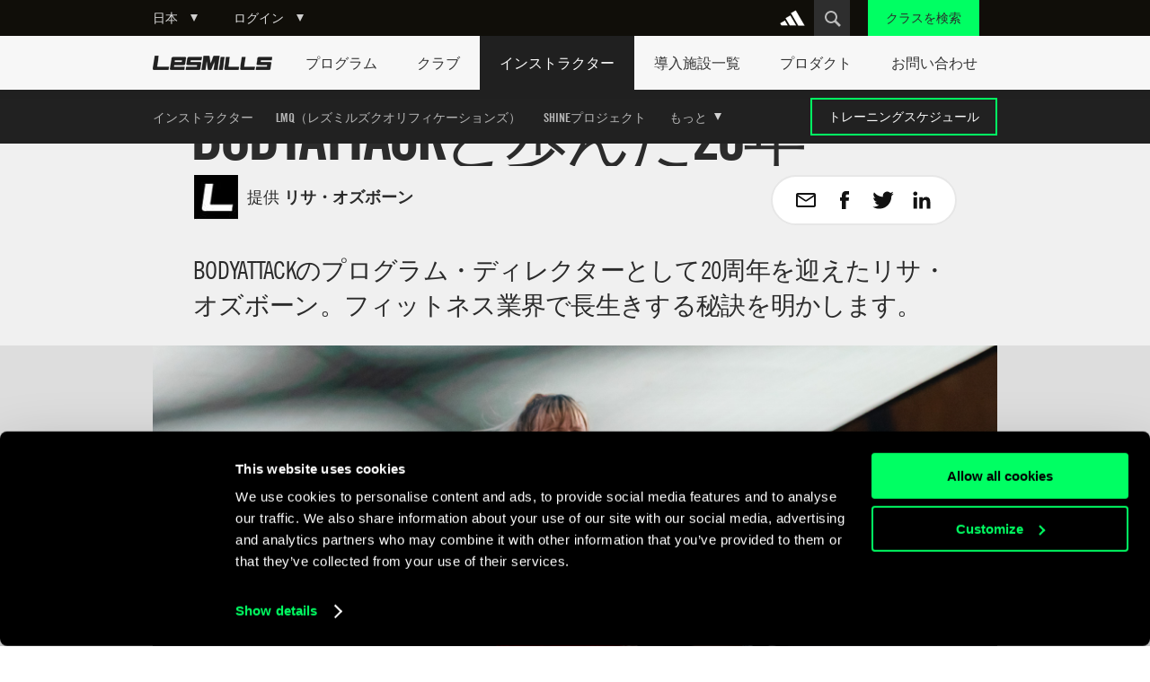

--- FILE ---
content_type: text/html
request_url: https://www.lesmills.com/jp/instructors/instructor-news/celebrating-lisa-osborne-s-20-years/
body_size: 19864
content:
<!doctype html> <html class="no-js" lang="en" data-st-key="VyB-k8nVFV38NrdHzbhV" data-st-site="jp" data-maps-api-key="AIzaSyDiuMex20Ww4MWQAeN4m-8uyjXiouHq3h8" data-events-near-me-kilometers="50" ng-app="LesMills"> <head> <meta charset="utf-8"> <meta http-equiv="X-UA-Compatible" content="IE=edge,chrome=1,requiresActiveX=true"> <meta http-equiv="imagetoolbar" content="no"> <meta name="robots" content="max-snippet:-1, max-image-preview:large, max-video-preview:-1"/> <meta property="article:publisher" content="https://www.facebook.com/lesmills/"/> <meta property="fb:app_id" content="1077951365625005"/> <meta property="og:title" content="リサ・オズボーン：BODYATTACKと歩んだ20年"/> <meta property="og:description" content="BODYATTACKのプログラム・ディレクターとして20周年を迎えたリサ・オズボーン。フィットネス業界で長生きする秘訣を明かします。"/> <meta property="og:site_name" content="Les Mills"/> <meta property="og:url" content="https://www.lesmills.com/jp/instructors/instructor-news/celebrating-lisa-osborne-s-20-years/"/> <link rel="canonical" href="https://www.lesmills.com/jp/instructors/instructor-news/celebrating-lisa-osborne-s-20-years/"/> <meta property="og:type" content="article"/> <meta property="og:image" content="https://lmimirror3pvr.azureedge.net/static/media/29473/9cc74585-fc02-41c6-966b-af06a3085edb/960x540.png"/> <meta name="author" content="Bka Digital Outfitters, Auckland, New Zealand (www.bka.co.nz)"> <meta name="SKYPE_TOOLBAR" content="SKYPE_TOOLBAR_PARSER_COMPATIBLE"> <meta content="width=device-width, initial-scale=1.0, maximum-scale=1.0, user-scalable=0" name="viewport"/> <meta name="mobile-web-app-capable" content="yes"> <meta name="apple-mobile-web-app-capable" content="yes"> <meta name="apple-mobile-web-app-status-bar-style" content="black"> <meta name="apple-mobile-web-app-title" content="Les Mills"> <meta name="application-name" content="Les Mills"> <meta name="msapplication-tooltip" content="Les Mills"> <meta name="msapplication-starturl" content="http://www.lesmills.com/"> <meta name="theme-color" content="#000000"> <link rel="alternate" hreflang="x-default" href="https://www.lesmills.com/instructors/instructor-news/celebrating-lisa-osborne-s-20-years/"> <link rel="alternate" hreflang="nl-AW" href="https://www.lesmills.com/nl/instructeurs/instructeur-nieuws/lisa-osborne-s-20ste-verjaardag/"> <link rel="alternate" hreflang="nl-BE" href="https://www.lesmills.com/nl/instructeurs/instructeur-nieuws/lisa-osborne-s-20ste-verjaardag/"> <link rel="alternate" hreflang="nl-BQ" href="https://www.lesmills.com/nl/instructeurs/instructeur-nieuws/lisa-osborne-s-20ste-verjaardag/"> <link rel="alternate" hreflang="nl-CW" href="https://www.lesmills.com/nl/instructeurs/instructeur-nieuws/lisa-osborne-s-20ste-verjaardag/"> <link rel="alternate" hreflang="nl-NL" href="https://www.lesmills.com/nl/instructeurs/instructeur-nieuws/lisa-osborne-s-20ste-verjaardag/"> <link rel="alternate" hreflang="nl-SR" href="https://www.lesmills.com/nl/instructeurs/instructeur-nieuws/lisa-osborne-s-20ste-verjaardag/"> <link rel="alternate" hreflang="en-IS" href="https://www.lesmills.com/uk/instructors/instructor-news/celebrating-lisa-osborne-s-20-years/"> <link rel="alternate" hreflang="en-IE" href="https://www.lesmills.com/uk/instructors/instructor-news/celebrating-lisa-osborne-s-20-years/"> <link rel="alternate" hreflang="en-GB" href="https://www.lesmills.com/uk/instructors/instructor-news/celebrating-lisa-osborne-s-20-years/"> <link rel="alternate" hreflang="en-AI" href="https://www.lesmills.com/us/instructors/instructor-news/celebrating-lisa-osborne-s-20-years/"> <link rel="alternate" hreflang="en-AG" href="https://www.lesmills.com/us/instructors/instructor-news/celebrating-lisa-osborne-s-20-years/"> <link rel="alternate" hreflang="en-BS" href="https://www.lesmills.com/us/instructors/instructor-news/celebrating-lisa-osborne-s-20-years/"> <link rel="alternate" hreflang="en-BB" href="https://www.lesmills.com/us/instructors/instructor-news/celebrating-lisa-osborne-s-20-years/"> <link rel="alternate" hreflang="en-BM" href="https://www.lesmills.com/us/instructors/instructor-news/celebrating-lisa-osborne-s-20-years/"> <link rel="alternate" hreflang="en-KY" href="https://www.lesmills.com/us/instructors/instructor-news/celebrating-lisa-osborne-s-20-years/"> <link rel="alternate" hreflang="en-DM" href="https://www.lesmills.com/us/instructors/instructor-news/celebrating-lisa-osborne-s-20-years/"> <link rel="alternate" hreflang="en-GD" href="https://www.lesmills.com/us/instructors/instructor-news/celebrating-lisa-osborne-s-20-years/"> <link rel="alternate" hreflang="en-JM" href="https://www.lesmills.com/us/instructors/instructor-news/celebrating-lisa-osborne-s-20-years/"> <link rel="alternate" hreflang="en-MS" href="https://www.lesmills.com/us/instructors/instructor-news/celebrating-lisa-osborne-s-20-years/"> <link rel="alternate" hreflang="en-PR" href="https://www.lesmills.com/us/instructors/instructor-news/celebrating-lisa-osborne-s-20-years/"> <link rel="alternate" hreflang="en-KN" href="https://www.lesmills.com/us/instructors/instructor-news/celebrating-lisa-osborne-s-20-years/"> <link rel="alternate" hreflang="en-LC" href="https://www.lesmills.com/us/instructors/instructor-news/celebrating-lisa-osborne-s-20-years/"> <link rel="alternate" hreflang="en-VC" href="https://www.lesmills.com/us/instructors/instructor-news/celebrating-lisa-osborne-s-20-years/"> <link rel="alternate" hreflang="en-TT" href="https://www.lesmills.com/us/instructors/instructor-news/celebrating-lisa-osborne-s-20-years/"> <link rel="alternate" hreflang="en-TC" href="https://www.lesmills.com/us/instructors/instructor-news/celebrating-lisa-osborne-s-20-years/"> <link rel="alternate" hreflang="en-US" href="https://www.lesmills.com/us/instructors/instructor-news/celebrating-lisa-osborne-s-20-years/"> <link rel="alternate" hreflang="en-VG" href="https://www.lesmills.com/us/instructors/instructor-news/celebrating-lisa-osborne-s-20-years/"> <link rel="alternate" hreflang="en-BG" href="https://www.lesmills.com/nordic/instructors/instructor-news/celebrating-lisa-osborne-s-20-years/"> <link rel="alternate" hreflang="en-CZ" href="https://www.lesmills.com/nordic/instructors/instructor-news/celebrating-lisa-osborne-s-20-years/"> <link rel="alternate" hreflang="en-DK" href="https://www.lesmills.com/nordic/instructors/instructor-news/celebrating-lisa-osborne-s-20-years/"> <link rel="alternate" hreflang="en-EE" href="https://www.lesmills.com/nordic/instructors/instructor-news/celebrating-lisa-osborne-s-20-years/"> <link rel="alternate" hreflang="en-FI" href="https://www.lesmills.com/nordic/instructors/instructor-news/celebrating-lisa-osborne-s-20-years/"> <link rel="alternate" hreflang="en-LV" href="https://www.lesmills.com/nordic/instructors/instructor-news/celebrating-lisa-osborne-s-20-years/"> <link rel="alternate" hreflang="en-LT" href="https://www.lesmills.com/nordic/instructors/instructor-news/celebrating-lisa-osborne-s-20-years/"> <link rel="alternate" hreflang="en-NO" href="https://www.lesmills.com/nordic/instructors/instructor-news/celebrating-lisa-osborne-s-20-years/"> <link rel="alternate" hreflang="en-PL" href="https://www.lesmills.com/nordic/instructors/instructor-news/celebrating-lisa-osborne-s-20-years/"> <link rel="alternate" hreflang="en-RO" href="https://www.lesmills.com/nordic/instructors/instructor-news/celebrating-lisa-osborne-s-20-years/"> <link rel="alternate" hreflang="en-SK" href="https://www.lesmills.com/nordic/instructors/instructor-news/celebrating-lisa-osborne-s-20-years/"> <link rel="alternate" hreflang="en-SE" href="https://www.lesmills.com/nordic/instructors/instructor-news/celebrating-lisa-osborne-s-20-years/"> <link rel="alternate" hreflang="de-AT" href="https://www.lesmills.com/de/instruktoren/instruktoren-news/lisa-osborne-feiert-ihr-20-jaehriges-jubilaeum-und-wir-feiern-mit/"> <link rel="alternate" hreflang="de-DE" href="https://www.lesmills.com/de/instruktoren/instruktoren-news/lisa-osborne-feiert-ihr-20-jaehriges-jubilaeum-und-wir-feiern-mit/"> <link rel="alternate" hreflang="de-HU" href="https://www.lesmills.com/de/instruktoren/instruktoren-news/lisa-osborne-feiert-ihr-20-jaehriges-jubilaeum-und-wir-feiern-mit/"> <link rel="alternate" hreflang="en-AE" href="https://www.lesmills.com/ae/instructors/instructor-news/celebrating-lisa-osborne-s-20-years/"> <link rel="alternate" hreflang="en-AM" href="https://www.lesmills.com/ae/instructors/instructor-news/celebrating-lisa-osborne-s-20-years/"> <link rel="alternate" hreflang="en-AZ" href="https://www.lesmills.com/ae/instructors/instructor-news/celebrating-lisa-osborne-s-20-years/"> <link rel="alternate" hreflang="en-BH" href="https://www.lesmills.com/ae/instructors/instructor-news/celebrating-lisa-osborne-s-20-years/"> <link rel="alternate" hreflang="en-BW" href="https://www.lesmills.com/ae/instructors/instructor-news/celebrating-lisa-osborne-s-20-years/"> <link rel="alternate" hreflang="en-ET" href="https://www.lesmills.com/ae/instructors/instructor-news/celebrating-lisa-osborne-s-20-years/"> <link rel="alternate" hreflang="en-GH" href="https://www.lesmills.com/ae/instructors/instructor-news/celebrating-lisa-osborne-s-20-years/"> <link rel="alternate" hreflang="en-IR" href="https://www.lesmills.com/ae/instructors/instructor-news/celebrating-lisa-osborne-s-20-years/"> <link rel="alternate" hreflang="en-IQ" href="https://www.lesmills.com/ae/instructors/instructor-news/celebrating-lisa-osborne-s-20-years/"> <link rel="alternate" hreflang="en-JO" href="https://www.lesmills.com/ae/instructors/instructor-news/celebrating-lisa-osborne-s-20-years/"> <link rel="alternate" hreflang="en-KZ" href="https://www.lesmills.com/ae/instructors/instructor-news/celebrating-lisa-osborne-s-20-years/"> <link rel="alternate" hreflang="en-KE" href="https://www.lesmills.com/ae/instructors/instructor-news/celebrating-lisa-osborne-s-20-years/"> <link rel="alternate" hreflang="en-KW" href="https://www.lesmills.com/ae/instructors/instructor-news/celebrating-lisa-osborne-s-20-years/"> <link rel="alternate" hreflang="en-KG" href="https://www.lesmills.com/ae/instructors/instructor-news/celebrating-lisa-osborne-s-20-years/"> <link rel="alternate" hreflang="en-LR" href="https://www.lesmills.com/ae/instructors/instructor-news/celebrating-lisa-osborne-s-20-years/"> <link rel="alternate" hreflang="en-NG" href="https://www.lesmills.com/ae/instructors/instructor-news/celebrating-lisa-osborne-s-20-years/"> <link rel="alternate" hreflang="en-OM" href="https://www.lesmills.com/ae/instructors/instructor-news/celebrating-lisa-osborne-s-20-years/"> <link rel="alternate" hreflang="en-PK" href="https://www.lesmills.com/ae/instructors/instructor-news/celebrating-lisa-osborne-s-20-years/"> <link rel="alternate" hreflang="en-QA" href="https://www.lesmills.com/ae/instructors/instructor-news/celebrating-lisa-osborne-s-20-years/"> <link rel="alternate" hreflang="en-SA" href="https://www.lesmills.com/ae/instructors/instructor-news/celebrating-lisa-osborne-s-20-years/"> <link rel="alternate" hreflang="en-SL" href="https://www.lesmills.com/ae/instructors/instructor-news/celebrating-lisa-osborne-s-20-years/"> <link rel="alternate" hreflang="en-ZA" href="https://www.lesmills.com/ae/instructors/instructor-news/celebrating-lisa-osborne-s-20-years/"> <link rel="alternate" hreflang="en-LK" href="https://www.lesmills.com/ae/instructors/instructor-news/celebrating-lisa-osborne-s-20-years/"> <link rel="alternate" hreflang="en-TJ" href="https://www.lesmills.com/ae/instructors/instructor-news/celebrating-lisa-osborne-s-20-years/"> <link rel="alternate" hreflang="en-TZ" href="https://www.lesmills.com/ae/instructors/instructor-news/celebrating-lisa-osborne-s-20-years/"> <link rel="alternate" hreflang="en-TM" href="https://www.lesmills.com/ae/instructors/instructor-news/celebrating-lisa-osborne-s-20-years/"> <link rel="alternate" hreflang="en-UG" href="https://www.lesmills.com/ae/instructors/instructor-news/celebrating-lisa-osborne-s-20-years/"> <link rel="alternate" hreflang="en-UZ" href="https://www.lesmills.com/ae/instructors/instructor-news/celebrating-lisa-osborne-s-20-years/"> <link rel="alternate" hreflang="en-YE" href="https://www.lesmills.com/ae/instructors/instructor-news/celebrating-lisa-osborne-s-20-years/"> <link rel="alternate" hreflang="en-ZW" href="https://www.lesmills.com/ae/instructors/instructor-news/celebrating-lisa-osborne-s-20-years/"> <link rel="alternate" hreflang="ja-JP" href="https://www.lesmills.com/jp/instructors/instructor-news/celebrating-lisa-osborne-s-20-years/"> <title>リサ・オズボーン：BODYATTACKと歩んだ20年</title> <meta name="title" content="リサ・オズボーン：BODYATTACKと歩んだ20年"/> <meta name="description" content="BODYATTACKのプログラム・ディレクターとして20周年を迎えたリサ・オズボーン。フィットネス業界で長生きする秘訣を明かします。"> <meta property="twitter:site" content="@lesmills"/> <meta property="twitter:creator" content="@lesmills"/> <meta property="twitter:title" content="リサ・オズボーン：BODYATTACKと歩んだ20年"/> <meta property="twitter:description" content="BODYATTACKのプログラム・ディレクターとして20周年を迎えたリサ・オズボーン。フィットネス業界で長生きする秘訣を明かします。"/> <meta property="twitter:image" content="https://lmimirror3pvr.azureedge.net/static/media/29473/9cc74585-fc02-41c6-966b-af06a3085edb/960x540.png"/> <meta property="twitter:card" content="summary_large_image"/> <meta class="swiftype" name="page_title" data-type="string" content="リサ・オズボーン：BODYATTACKと歩んだ20年"/> <meta class="swiftype" name="page_description" data-type="string" content="BODYATTACKのプログラム・ディレクターとして20周年を迎えたリサ・オズボーン。フィットネス業界で長生きする秘訣を明かします。"/> <meta class="swiftype" name="site" data-type="string" content="jp"/> <meta class="swiftype" name="page_type" data-type="string" content="Article"/> <meta name="msvalidate.01" content="01FCCB42CE08DB4B748A1E602D22336E"/> <meta name="google-site-verification" content="U9MHt3n-u7suDQUnSBFATgPSwMxij0fj_t43KvAapig"/> <link rel="apple-touch-icon" sizes="180x180" href="https://lmimirroralphapvr.azureedge.net/static/resources/img/33ba0487-800b-4366-a5f0-b99c0ca291cb/apple-touch-icon.png"> <link rel="icon" type="image/png" sizes="32x32" href="https://lmimirroralphapvr.azureedge.net/static/resources/img/c2910606-c29b-43e0-9a14-7013b00bb2ec/favicon-32x32.png"> <link rel="icon" type="image/png" sizes="16x16" href="https://lmimirroralphapvr.azureedge.net/static/resources/img/d308c05b-ac94-4537-96cb-da6a045d4c8d/favicon-16x16.png"> <link rel="manifest" href="https://lmimirroralphapvr.azureedge.net/static/resources/img/3a045ad3-c46f-495f-84c7-2ba2c86369ef/manifest.json"> <link rel="mask-icon" href="https://lmimirroralphapvr.azureedge.net/static/resources/img/86e6d8c6-16d8-4c5f-b7ab-7a5db236455b/safari-pinned-tab.svg" color="#5bbad5"> <link rel="shortcut icon" href="https://lmimirroralphapvr.azureedge.net/static/resources/img/1bf7da2d-11e5-473b-b15b-3f1ac7c05a3d/favicon.ico"> <meta name="msapplication-config" content="https://lmimirroralphapvr.azureedge.net/static/resources/img/b3558303-e6cb-43e9-85b6-d08705446ac3/browserconfig.xml"> <meta name="theme-color" content="#ffffff"> <link href="https://lmimirroralphapvr.azureedge.net/static/resources/css/d58e33c9-c538-40da-91d8-f119577360ba/site.css" rel="stylesheet"/> <noscript><iframe src="//www.googletagmanager.com/ns.html?id=GTM-N9PZQ5" height="0" width="0" style="display:none;visibility:hidden"></iframe></noscript> <script>
    dataLayer = [];
</script> <script>
    dataLayer = [{ 'dimension16': 'Japan' }];

    (function (w, d, s, l, i) {
        w[l] = w[l] || []; w[l].push({
            'gtm.start':
            new Date().getTime(), event: 'gtm.js'
        }); var f = d.getElementsByTagName(s)[0],
        j = d.createElement(s), dl = l != 'dataLayer' ? '&l=' + l : ''; j.async = true; j.src =
        '//www.googletagmanager.com/gtm.js?id=' + i + dl; f.parentNode.insertBefore(j, f);
        })(window, document, 'script', 'dataLayer', 'GTM-N9PZQ5');
</script> </head> <body> <svg xmlns="http://www.w3.org/2000/svg" style="display: none;"> <symbol id="cf-icon-email" viewBox="0 0 24 24"> <path d="M21 4H3c-1.1 0-2 .9-2 2v12c0 1.1.9 2 2 2h18c1.1 0 2-.9 2-2V6c0-1.1-.9-2-2-2zm0 14H3V8l7.9 5.3c.7.4 1.5.4 2.2 0L21 8v10zm-9-6L3 6h18l-9 6z"/> </symbol> <symbol id="cf-icon-facebook" viewBox="0 0 24 24"> <path d="M17 9h-3.4V6.7c0-.8.6-1 .9-1h2.4V2h-3.3C10 2 9.1 4.8 9.1 6.5V9H7v3.8h2.1V22h4.5v-9.2h3L17 9z"/> </symbol> <symbol id="cf-icon-twitter" viewBox="0 0 24 24"> <path d="M23.7 4.7c-.9.4-1.8.6-2.8.8 1-.6 1.8-1.5 2.1-2.7-.9.5-2 .9-3 1.2-.9-.9-2.1-1.5-3.5-1.5-2.6 0-4.8 2.1-4.8 4.8 0 .4 0 .7.1 1.1-4-.2-7.5-2.1-9.9-5-.4.7-.6 1.5-.6 2.4 0 1.7.8 3.1 2.1 4-.8 0-1.5-.2-2.2-.6v.1c0 2.3 1.7 4.3 3.8 4.7-.4.1-.8.2-1.3.2-.3 0-.6 0-.9-.1.6 1.9 2.4 3.3 4.5 3.3-1.6 1.3-3.7 2.1-6 2.1-.4 0-.8 0-1.1-.1 2.1 1.4 4.6 2.2 7.4 2.2 8.8 0 13.6-7.3 13.6-13.6v-.6c1-.8 1.8-1.7 2.5-2.7z"/> </symbol> <symbol id="cf-icon-google-plus" viewBox="0 0 24 24"> <path d="M12.3 13.4c-.5-.4-1.5-1.3-1.5-1.8 0-.6.2-.9 1.1-1.7 1-.8 1.7-2 1.7-3.3 0-1.5-.7-2.4-1.9-3.6h1.9l1.3-.6H9c-2.6 0-5.1 2-5.1 4.3 0 2.4 1.8 4.3 4.5 4.3h.5c-.2.3-.3.7-.3 1.1 0 .7.4 1.2.8 1.6h-1c-3.3 0-5.8 2.1-5.8 4.2s2.8 3.5 6 3.5c3.7 0 5.8-2.1 5.8-4.2-.1-1.6-.6-2.7-2.1-3.8zm-3.2-2.9c-1.5 0-3-1.7-3.2-3.7-.3-2 .8-3.5 2.3-3.5 1.5 0 3 1.6 3.2 3.6.2 2.1-.8 3.6-2.3 3.6zm-.6 10.1c-2.3 0-3.9-1.4-3.9-3.1 0-1.7 2-3.1 4.3-3.1.5 0 1 .1 1.5.2 1.2.9 2.1 1.3 2.4 2.3 0 .2.1.4.1.6-.1 1.7-1.2 3.1-4.4 3.1z"/> <path d="M18.5 10.8v-3h-1.2v3h-2.9V12h2.9v3h1.2v-3h3v-1.2"/> </symbol> <symbol id="cf-icon-linkedin" viewBox="0 0 24 24"> <path d="M2.8 8.8h3.9v12.7H2.8V8.8zm2-6.3c1.3 0 2.3 1 2.3 2.3S6 7.1 4.8 7.1c-1.3 0-2.3-1-2.3-2.3s1-2.3 2.3-2.3M9.2 8.8H13v1.7c.5-1 1.8-2 3.7-2 4 0 4.7 2.6 4.7 6v6.9h-3.9v-6.2c0-1.5 0-3.4-2-3.4-2.1 0-2.4 1.6-2.4 3.3v6.3H9.2V8.8z"/> </symbol> <symbol id="cf-icon-chev-right" viewBox="0 0 512 512"> <path d="m217 126l-28 30 90 96-90 97 28 29 118-126z"/> </symbol> <symbol id="cf-icon-chev-left" viewBox="0 0 512 512"> <path d="m323 156l-28-30-118 126 118 126 28-29-90-97z"/> </symbol> </svg> <style type="text/css">
		.fortyn_popup_frame input, .fortyn_popup_frame input[type=text], .fortyn_popup_frame textarea {
			margin: 0 0 10px;
			vertical-align: top;
			font-family: Arial,Helvetica,sans-serif;
			line-height: normal;
			-moz-box-sizing: border-box;
			-webkit-box-sizing: border-box;
			box-sizing: border-box;
			padding: 8px;
			width: 100%;
			border: 2px solid #B3B1B1;
			border-radius: 2px;
			-webkit-border-radius: 2px;
			-moz-border-radius: 2px;
			font-size: 100%;
			height: 36px
		}

		.fortyn_popup_frame ol, .fortyn_popup_frame ul {
			list-style: none
		}

		.fortyn_popup_frame blockquote, .fortyn_popup_frame q {
			quotes: none
		}

		.fortyn_popup_frame table, .fortyn_popup_frame table td {
			padding: 0;
			border: none;
			border-collapse: collapse
		}

		.fortyn_popup_frame embed, .fortyn_popup_frame img {
			vertical-align: top
		}

		.fortyn_input_placeholder {
			color: #aaa
		}

		.fortyn_popup_frame {
			font-family: Arial,Helvetica,sans-serif;
			font-style: normal;
			font-size: 15px;
			color: #fff;
			background-color: #000;
			min-width: 300px;
			max-width: 700px;
			margin: 5px;
			padding: 15px;
			position: absolute;
			border: 5px solid #fff;
			border-radius: 3px;
			-webkit-border-radius: 3px;
			-moz-border-radius: 3px
		}

			.fortyn_popup_frame .fortyn_popup_close {
				top: -13px;
				right: -13px;
				background: #000;
				width: 22px;
				height: 22px;
				line-height: 22px;
				position: absolute;
				border: solid #fff;
				border-radius: 35px;
				-webkit-border-radius: 35px;
				-moz-border-radius: 35px;
				font-size: 18px;
				font-weight: 700;
				text-align: center;
				cursor: pointer
			}

				.fortyn_popup_frame .fortyn_popup_close:hover {
					box-shadow: 0 0 11px #fff
				}

			.fortyn_popup_frame .fortyn_popup_label {
				padding: 0 0 8px
			}

			.fortyn_popup_frame .fortyn_popup_subtitle {
				font-size: 16px;
				line-height: 18px;
				padding: 8px 0
			}

			.fortyn_popup_frame .fortyn_popup_error {
				color: red;
				font-size: 15px;
				text-align: center
			}

			.fortyn_popup_frame .fortyn_popup_email {
				display: flex
			}

			.fortyn_popup_frame .fortyn_popup_interest textarea {
				height: 100px
			}

			.fortyn_popup_frame .fortyn_popup_submit {
				float: right;
				background: #fed500;
				margin: 10px 0 0;
				padding: 8px 13px;
				color: #000;
				font-size: 17px;
				border-radius: 4px;
				-moz-border-radius: 4px;
				-webkit-border-radius: 4px;
				cursor: pointer;
				box-shadow: 0 0 1px #fff;
				font-weight: 700
			}

			.fortyn_popup_frame .fortyn_popup_submit_link {
				float: right;
				margin: 20px 0 0;
				color: #fff;
				text-decoration: underline
			}

			.fortyn_popup_frame .fortyn_popup_submit:hover {
				box-shadow: 0 0 5px #fff
			}
	</style> <base href="/"> <div id="FACModalWapper"> <section class="class-finder class-finder--loading" id="class-finder"> <a href="javascript:void(0)" class="class-finder__close js-close-class-finder"></a> <form class="class-finder__form" id="class-finder__form"> <h3 class="class-finder__form__title">Find a class</h3> <div class="class-finder__form__container"> <div class="selected-facility-name__container"> <span class="selected-facility-name__location"><img src="https://lmimirroralphapvr.azureedge.net/static/resources/img/icons/e4caa9f4-ac35-453e-855d-3eb5ee4c1e56/location.svg" alt="location icon"/></span> <span class="selected-facility-name"></span> <span class="selected-facility-name__container__close"> </span> </div> <div class="class-finder__form__container--divider"> <span class="class-finder__dropdown__selected"> <label class="">クラスを選択してください</label> <span data-label="クラス一覧">クラス一覧</span> </span> </div> <div> <input type="text" class="class-finder__input" placeholder="郵便番号もしくは都市名を入力" id="class-finder__input"/> <button type="submit" class="class-finder__submit"></button> </div> </div> </form> <div class="class-finder__dropdown"> <div class="class-finder__dropdown__content" id="class-finder__filter"> <div class="class-finder__dropdown__inner"> <ul class="class-finder__programs__list"> <li class="class-finder__program__item"> <input type="checkbox" data-nouniform id="class-finder-all" value="all" data-name="クラス一覧" checked/> <label for="class-finder-all">クラス一覧</label> </li> <li class="class-finder__program__item lmi-ba"> <input type="checkbox" data-nouniform id="program-item-ba" value="ba" data-api-keys="ba" data-name="BODYATTACK"/> <label for="program-item-ba">BODYATTACK</label> </li> <li class="class-finder__program__item lmi-bb"> <input type="checkbox" data-nouniform id="program-item-bb" value="bb" data-api-keys="bb" data-name="BODYBALANCE"/> <label for="program-item-bb">BODYBALANCE</label> </li> <li class="class-finder__program__item lmi-bc"> <input type="checkbox" data-nouniform id="program-item-bc" value="bc" data-api-keys="bc" data-name="BODYCOMBAT"/> <label for="program-item-bc">BODYCOMBAT</label> </li> <li class="class-finder__program__item lmi-bj"> <input type="checkbox" data-nouniform id="program-item-bj" value="bj" data-api-keys="bj" data-name="BODYJAM"/> <label for="program-item-bj">BODYJAM</label> </li> <li class="class-finder__program__item lmi-bp"> <input type="checkbox" data-nouniform id="program-item-bp" value="bp" data-api-keys="bp" data-name="BODYPUMP"/> <label for="program-item-bp">BODYPUMP</label> </li> <li class="class-finder__program__item lmi-bs"> <input type="checkbox" data-nouniform id="program-item-bs" value="bs" data-api-keys="bs" data-name="BODYSTEP"/> <label for="program-item-bs">BODYSTEP</label> </li> <li class="class-finder__program__item lmi-cr"> <input type="checkbox" data-nouniform id="program-item-cr" value="cr" data-api-keys="cr" data-name="LES MILLS CORE"/> <label for="program-item-cr">LES MILLS CORE</label> </li> <li class="class-finder__program__item lmi-lmd"> <input type="checkbox" data-nouniform id="program-item-lmd" value="lmd" data-api-keys="lmd" data-name="LES MILLS DANCE"/> <label for="program-item-lmd">LES MILLS DANCE</label> </li> <li class="class-finder__program__item lmi-lmga lmi-lmgc lmi-lmgs"> <input type="checkbox" data-nouniform id="program-item-lmga" value="lmga" data-api-keys="lmga,lmgc,lmgs" data-name="LES MILLS GRIT SERIES"/> <label for="program-item-lmga">LES MILLS GRIT SERIES</label> </li> <li class="class-finder__program__item lmi-lmp"> <input type="checkbox" data-nouniform id="program-item-lmp" value="lmp" data-api-keys="lmp" data-name="LES MILLS PILATES"/> <label for="program-item-lmp">LES MILLS PILATES</label> </li> <li class="class-finder__program__item lmi-lms"> <input type="checkbox" data-nouniform id="program-item-lms" value="lms" data-api-keys="lms" data-name="LES MILLS SHAPES"/> <label for="program-item-lms">LES MILLS SHAPES</label> </li> <li class="class-finder__program__item lmi-lmsp"> <input type="checkbox" data-nouniform id="program-item-lmsp" value="lmsp" data-api-keys="lmsp" data-name="LES MILLS SPRINT"/> <label for="program-item-lmsp">LES MILLS SPRINT</label> </li> <li class="class-finder__program__item lmi-lmsd"> <input type="checkbox" data-nouniform id="program-item-lmsd" value="lmsd" data-api-keys="lmsd" data-name="LES MILLS STRENGTH DEVELOPMENT"/> <label for="program-item-lmsd">LES MILLS STRENGTH DEVELOPMENT</label> </li> <li class="class-finder__program__item lmi-lmtn"> <input type="checkbox" data-nouniform id="program-item-lmtn" value="lmtn" data-api-keys="lmtn" data-name="LES MILLS TONE"/> <label for="program-item-lmtn">LES MILLS TONE</label> </li> <li class="class-finder__program__item lmi-lmy"> <input type="checkbox" data-nouniform id="program-item-lmy" value="lmy" data-api-keys="lmy" data-name="LES MILLS YOGA"/> <label for="program-item-lmy">LES MILLS YOGA</label> </li> <li class="class-finder__program__item lmi-rpm"> <input type="checkbox" data-nouniform id="program-item-rpm" value="rpm" data-api-keys="rpm" data-name="RPM"/> <label for="program-item-rpm">RPM</label> </li> <li class="class-finder__program__item lmi-tr"> <input type="checkbox" data-nouniform id="program-item-tr" value="tr" data-api-keys="tr" data-name="THE TRIP"/> <label for="program-item-tr">THE TRIP</label> </li> <li class="class-finder__program__item lmi-vba lmi-vbb lmi-vbc lmi-vbp lmi-vcr lmi-vlmd lmi-vlmga lmi-vlmgc lmi-vlmgs lmi-vlmsp lmi-vrpm lmi-vtr"> <input type="checkbox" data-nouniform id="program-item-vba" value="vba" data-api-keys="vba,vbb,vbc,vbp,vcr,vlmd,vlmga,vlmgc,vlmgs,vlmsp,vrpm,vtr" data-name="VIRTUAL"/> <label for="program-item-vba">VIRTUAL</label> </li> </ul> </div> </div> </div> <div class="class-finder__map-container"> <div class="class-finder__map__loading"> <span class="class-finder__map__loading__text">読み込み中...</span> </div> <div id="class-finder__map__loader"><img src="https://lmimirroralphapvr.azureedge.net/static/resources/img/51c50e0c-425f-4fbd-9361-043084487272/fac-map-loader.svg" alt="map loading icon"></div> <div class="class-finder__map" id="class-finder__map"></div> </div> <div class="class-finder__results"> <h2 class="class-finder__results__title"><span class="class-finder__results__title__see">見る</span><span class="class-finder__results__count" id="class-finder__results__count">0</span>&nbsp;<span class="class-finder__results__title__locations">見つかった場所</span></h2> <ul class="class-finder__results__list" id="class-finder__results__placeholder"> <li class="class-finder__result class-finder__result__placeholder"> <h3 class="class-finder__result__title">読み込み中...</h3> <address class="class-finder__result__address">読み込み中...</address> </li> <li class="class-finder__result class-finder__result__placeholder"> <h3 class="class-finder__result__title">読み込み中...</h3> <address class="class-finder__result__address">読み込み中...</address> </li> <li class="class-finder__result class-finder__result__placeholder"> <h3 class="class-finder__result__title">読み込み中...</h3> <address class="class-finder__result__address">読み込み中...</address> </li> </ul> <ul class="class-finder__results__list" id="class-finder__results__list"> <li class="class-finder__result"> <h3 class="class-finder__result__title"></h3> <address class="class-finder__result__address"></address> </li> </ul> </div> <div id="club-finder-info-container" class="class-finder__info__container"></div> </section> <div id="classfinder_noresults" class="info-modal hide"> <h2 class="info-modal__title">該当する結果がありません</h2> <p>該当する結果がありません。ヒント：一番近い都市名で検索してください。</p> <button class="info-modal__button" id="classfinder_noresults_hide">はい</button> </div> <script id="classTpl" type="text/template">
    <h3 class="class-finder__result__title">{{name}}</h3>
    <address class="class-finder__result__address">{{address}}</address>
</script> <script id="classInfoWindowTpl" type="text/template">
	<div id="class-finder__info__swipeup" class="class-finder__info__swipeup"></div>
    <div class="class-finder__info" data-name="{{name}}" data-id="{{id}}">
		<div class="class-finder__info__head">
			<div>
				<h3 class="class-finder__info__title">{{name}}</h3>
			</div>
			<div class="class-finder__info__close">
			</div>
			<div class="class-finder__info__expand">
			</div>
		</div>
		<div class="class-finder__info__details">
			<div class="class-finder__info__row">
				<span class="class-finder__info__addr"><img src="https://lmimirroralphapvr.azureedge.net/static/resources/img/icons/e4caa9f4-ac35-453e-855d-3eb5ee4c1e56/location.svg" alt="location icon" /></span>
				<span><a href="https://www.google.com/maps/search/?api=1&query={{address}}" target="_blank">{{address}}</a></span>
			</div>
			<div class="class-finder__info__row">
				<span class="class-finder__info__phone"><img src="https://lmimirroralphapvr.azureedge.net/static/resources/img/icons/37913641-ede4-4fb5-945f-c196814f5046/phone.svg" alt="phone icon" /></span>
				<span><a href="tel:{{phone}}">{{phone}}</a></span>
			</div>
			<div class="class-finder__info__row">
				<span class="class-finder__info__website"><img src="https://lmimirroralphapvr.azureedge.net/static/resources/img/icons/4b03bf74-d242-43f4-8c0f-c1916a5b0e25/website.svg" alt="website icon" /></span>
				<span><a href="{{url}}" target="_blank" class="js-class-finder__info__website">{{url}}</a></span>
			</div>
		</div>
        <div class="class-finder__info__classes">
			<h5>クラス</h5>
			<ul>
				{{#classNames}}
				<li>{{.}}</li>
				{{/classNames}}
			</ul>
        </div>
    </div>
</script> <input type="hidden" id="FACApiUrl" value="https://licensee-api.azure-api.net/api/class/getbygeo"/> <input type="hidden" id="SubscriptionKey" value="c7863d655cf5497baf15a417d2705e09"/> <input type="hidden" id="FACDataSource" value="db"/> <input type="hidden" id="LocationsLabel" value="ヵ所"/> <input type="hidden" id="LoadingLabel" value="読み込み中"/> <input type="hidden" id="SelectionsLabel" value=""/> <input type="hidden" id="ClassTypes" value="[[&quot;BA&quot;,&quot;lmi-ba&quot;,&quot;BODYATTACK&quot;],[&quot;BB&quot;,&quot;lmi-bb&quot;,&quot;BODYBALANCE&quot;],[&quot;BC&quot;,&quot;lmi-bc&quot;,&quot;BODYCOMBAT&quot;],[&quot;BJ&quot;,&quot;lmi-bj&quot;,&quot;BODYJAM&quot;],[&quot;BP&quot;,&quot;lmi-bp&quot;,&quot;BODYPUMP&quot;],[&quot;BS&quot;,&quot;lmi-bs&quot;,&quot;BODYSTEP&quot;],[&quot;CR&quot;,&quot;lmi-cr&quot;,&quot;LES MILLS CORE&quot;],[&quot;LMD&quot;,&quot;lmi-lmd&quot;,&quot;LES MILLS DANCE&quot;],[&quot;LMGA&quot;,&quot;lmi-lmga&quot;,&quot;LES MILLS GRIT SERIES&quot;],[&quot;LMGC&quot;,&quot;lmi-lmgc&quot;,&quot;LES MILLS GRIT SERIES&quot;],[&quot;LMGS&quot;,&quot;lmi-lmgs&quot;,&quot;LES MILLS GRIT SERIES&quot;],[&quot;LMP&quot;,&quot;lmi-lmp&quot;,&quot;LES MILLS PILATES&quot;],[&quot;LMS&quot;,&quot;lmi-lms&quot;,&quot;LES MILLS SHAPES&quot;],[&quot;LMSP&quot;,&quot;lmi-lmsp&quot;,&quot;LES MILLS SPRINT&quot;],[&quot;LMSD&quot;,&quot;lmi-lmsd&quot;,&quot;LES MILLS STRENGTH DEVELOPMENT&quot;],[&quot;LMTN&quot;,&quot;lmi-lmtn&quot;,&quot;LES MILLS TONE&quot;],[&quot;LMY&quot;,&quot;lmi-lmy&quot;,&quot;LES MILLS YOGA&quot;],[&quot;RPM&quot;,&quot;lmi-rpm&quot;,&quot;RPM&quot;],[&quot;TR&quot;,&quot;lmi-tr&quot;,&quot;THE TRIP&quot;],[&quot;VBA&quot;,&quot;lmi-vba&quot;,&quot;VIRTUAL&quot;],[&quot;VBB&quot;,&quot;lmi-vbb&quot;,&quot;VIRTUAL&quot;],[&quot;VBC&quot;,&quot;lmi-vbc&quot;,&quot;VIRTUAL&quot;],[&quot;VBP&quot;,&quot;lmi-vbp&quot;,&quot;VIRTUAL&quot;],[&quot;VCR&quot;,&quot;lmi-vcr&quot;,&quot;VIRTUAL&quot;],[&quot;VLMD&quot;,&quot;lmi-vlmd&quot;,&quot;VIRTUAL&quot;],[&quot;VLMGA&quot;,&quot;lmi-vlmga&quot;,&quot;VIRTUAL&quot;],[&quot;VLMGC&quot;,&quot;lmi-vlmgc&quot;,&quot;VIRTUAL&quot;],[&quot;VLMGS&quot;,&quot;lmi-vlmgs&quot;,&quot;VIRTUAL&quot;],[&quot;VLMSP&quot;,&quot;lmi-vlmsp&quot;,&quot;VIRTUAL&quot;],[&quot;VRPM&quot;,&quot;lmi-vrpm&quot;,&quot;VIRTUAL&quot;],[&quot;VTR&quot;,&quot;lmi-vtr&quot;,&quot;VIRTUAL&quot;]]"/> </div> <div class="masthead-wrapper"> <header id="masthead" class="masthead"> <div class="masthead__content"> <a href="/jp/" class="logo logo--light masthead__logo">グローバル</a> <div id="large-user-action" class="large-user-action"></div> <div class="masthead__search" id="masthead__search"> <div class="masthead__search__form"> <input type="text" data-page="/jp/search-page/" class="masthead__search__input" placeholder="検索"/> <button class="masthead__search__submit"><span>進む</span></button> </div> </div> <a href="javascript:void(0)" class="nav-toggle" id="nav-toggle"></a> <a href="#" class="search-toggle" id="search-toggle"></a> <a href="/jp/find-a-class/" class="masthead__find-a-class masthead__find-a-class--small ">クラスを検索</a> <div class="masthead__actions"> <a class="masthead__adidas-logo" href="https://go.adidas.com/ihha/lesmillstraining" target="_blank" title="Adidas" rel="nofollow noopener"> <svg class="adidas-logo" width="240" height="240" viewBox="0 0 240 240" fill="none" xmlns="http://www.w3.org/2000/svg"> <path d="M57.4017 142.203L18 164.558L28.2941 182.301H80.6523L57.4017 142.203Z" fill="white" stroke="white"/> <path d="M102.321 99.6074L63.0996 121.969L98.3988 182.308H150.813L102.321 99.6074Z" fill="white" stroke="white"/> <path d="M147.653 57L108.227 79.6588L168.61 183.14H221.001L147.653 57Z" fill="white" stroke="white"/> </svg> </a> <div class="masthead_search-desktop" id="masthead-search-desktop-wrapper"> <a href="javascript:void(0)" class="search-toggle search-toggle--desktop" id="search-toggle-desktop" data-href="#"></a> </div> <a href="/jp/find-a-class/" id="find-class-url" class="masthead__find-a-class masthead__find-a-class--desktop ">クラスを検索</a> </div> </div> </header> <div class="nav-primary" id="nav-primary"> <nav class="nav-primary__content"> <a href="/jp/" class="logo">Les Mills Home</a> <div id="small-user-action" class="small-user-action"> <div class="country-selector"> <div class="country-selector__flyout"> <div class="country-selector__flyout__inner"> <div class="region "> <h3 class="region__header">その他の国</h3> <ul class="region__site__container"> <li><a href="/" class="region__site">グローバル</a></li> <li><a href="https://www.lesmills.com.au/" class="region__site">アジア太平洋</a></li> <li><a href="https://www.lesmills.com.cn" class="region__site">中国</a></li> <li><a href="https://www.lesmills.co.il/" class="region__site">イスラエル</a></li> <li><a href="/jp/" class="region__site active">日本</a></li> <li><a href="/ae/" class="region__site">中東</a></li> </ul> </div> <div class="region "> <h3 class="region__header">南北アメリカ</h3> <ul class="region__site__container"> <li><a href="http://www.lesmillsargentina.com.ar/" class="region__site">アルゼンチン</a></li> <li><a href="http://www.lesmillsargentina.com.ar/" class="region__site">ボリビア</a></li> <li><a href="/br/" class="region__site">ブラジル</a></li> <li><a href="http://bodysystems.cl/" class="region__site">チリ</a></li> <li><a href="https://lesmills.com.co/" class="region__site">コロンビア</a></li> <li><a href="https://lesmills.com.co/" class="region__site">エクアドル</a></li> <li><a href="https://www.lesmills.mx/" class="region__site">メキシコ</a></li> <li><a href="https://lesmills.com.co/" class="region__site">パナマ</a></li> <li><a href="http://www.lesmillsargentina.com.ar/" class="region__site">パラグアイ</a></li> <li><a href="https://lesmills.com.co/" class="region__site">ペルー</a></li> <li><a href="http://www.lesmillsargentina.com.ar/" class="region__site">ウルグアイ</a></li> <li><a href="/us/" class="region__site">アメリカ</a></li> <li><a href="https://lesmills.com.co/" class="region__site">ベネズエラ</a></li> </ul> </div> <div class="region "> <h3 class="region__header">ヨーロッパ諸国</h3> <ul class="region__site__container"> <li><a href="http://lesmills.rs/" class="region__site">バルカン</a></li> <li><a href="/france/" class="region__site">ベルギー</a></li> <li><a href="https://www.lesmills.com/nordic/" class="region__site">デンマーク</a></li> <li><a href="https://www.lesmills.com/nordic/" class="region__site">エストニア</a></li> <li><a href="https://www.lesmills.com/nordic/" class="region__site">フィンランド</a></li> <li><a href="https://www.lesmills.fr" class="region__site">France</a></li> <li><a href="/de/" class="region__site">ドイツ</a></li> <li><a href="http://www.lesmillsgreece.gr" class="region__site">ギリシャ</a></li> <li><a href="https://www.lesmills.it/" class="region__site">イタリア</a></li> <li><a href="/nl/" class="region__site">オランダ</a></li> <li><a href="/nordic/" class="region__site">ノルディック</a></li> <li><a href="https://www.lesmills.com/nordic/" class="region__site">ノルウェー</a></li> <li><a href="https://www.lesmills.com/nordic/" class="region__site">ポーランド</a></li> <li><a href="https://www.lesmills.pt" class="region__site">ポルトガル</a></li> <li><a href="http://www.lesmills.es" class="region__site">スペイン</a></li> <li><a href="/nordic/" class="region__site">スウェーデン</a></li> <li><a href="https://lesmills.ch/" class="region__site">スイス</a></li> <li><a href="/uk/" class="region__site">イギリス</a></li> </ul> </div> </div> </div> <a href="#" class="country-selector__selected">日本</a> </div> <div class="masthead__user"> <a href="#" class="sign-in-register-button masthead__user__toggle">ログイン</a> <div class="masthead__user__modal__container"> <div class="masthead__user__modal"> <div class="masthead__user__modal__inner"> <span class="label">Les Mills Connect</span> <div class="user__modal__links"> <a href="https://connect.lesmills.com/" target="_blank">ログイン</a> </div> </div> <div class="masthead__user__modal__inner alt"> <span class="label">Marketing Studio</span> <div class="user__modal__links"> <a href="https://marketing.lesmills.com/" target="_blank">ログイン</a> </div> </div> </div> </div> </div> </div> <ul class="nav-primary__list desktop-nav" itemscope itemtype="http://www.schema.org/SiteNavigationElement"> <li> <a class="nav-primary__item nav-primary__item--has-children" href="/jp/workouts/all/" itemprop="url"><span itemprop="name">プログラム</span></a> <div class="nav-primary__more nav-primary__more--small"> <div class="nav-primary__more__container"> <div class="nav-primary__promotion"> <a href="/jp/instructors/instructor-training/" class="nav-primary__promotion__link" style="background-color: #FFFFFF; color: #000000"> <img src="https://lmimirroralphapvr.azureedge.net/static/media/36223/ae1c528a-d3d6-4eed-8d25-efc9ef402011/lmcom_banner-image_mobile_v2_500x500.jpg" alt="LM.COM_BANNER IMAGE_Mobile_V2_500x500.jpg"/> <div class="nav-primary__promotion__info"> <div class="nav-primary__promotion__heading">LES MILLS PILATES</div> <div class="nav-primary__promotion__subheading">IMT申し込み受付中</div> </div> </a> </div> <div class="nav-primary__section"> <span class="nav-primary__section__title nav-primary__item--has-children">グループフィットネス</span> <ul class="nav-primary__section__list"> <li><a href="/jp/workouts/fitness-classes/bodyattack/">BODYATTACK</a></li> <li><a href="/jp/workouts/fitness-classes/bodybalance/">BODYBALANCE</a></li> <li><a href="/jp/workouts/fitness-classes/bodycombat/">BODYCOMBAT</a></li> <li><a href="/jp/workouts/fitness-classes/bodyjam/">BODYJAM</a></li> <li><a href="/jp/workouts/fitness-classes/bodypump-heavy/">BODYPUMP HEAVY</a></li> <li><a href="/jp/workouts/fitness-classes/bodypump/">BODYPUMP</a></li> <li><a href="/jp/workouts/fitness-classes/bodystep/">BODYSTEP</a></li> <li><a href="/jp/workouts/fitness-classes/les-mills-core/">LES MILLS CORE</a></li> <li><a href="/jp/workouts/fitness-classes/les-mills-dance/">LES MiLLS DANCE</a></li> <li><a href="/jp/workouts/fitness-classes/les-mills-pilates/">LES MILLS PILATES</a></li> <li><a href="/jp/workouts/fitness-classes/les-mills-shapes/">LES MILLS SHAPES</a></li> <li><a href="/jp/workouts/fitness-classes/strength-development/">LES MILLS STRENGTH DEVELOPMENT</a></li> <li><a href="/jp/workouts/fitness-classes/les-mills-thrive/">LES MILLS THRIVE</a></li> <li><a href="/jp/workouts/fitness-classes/les-mills-tone/">LES MILLS TONE</a></li> <li><a href="/jp/workouts/fitness-classes/rpm/">RPM</a></li> <li><a href="/jp/workouts/fitness-classes/the-trip/">THE TRIP</a></li> </ul> </div> <div class="nav-primary__section"> <span class="nav-primary__section__title nav-primary__item--has-children">HIIT（高強度インターバルトレーニング）</span> <ul class="nav-primary__section__list"> <li><a href="/jp/workouts/high-intensity-interval-training/les-mills-grit-athletic/">LES MILLS GRIT ATHLETIC</a></li> <li><a href="/jp/workouts/high-intensity-interval-training/les-mills-grit-cardio/">LES MILLS GRIT CARDIO</a></li> <li><a href="/jp/workouts/high-intensity-interval-training/les-mills-grit-strength/">LES MILLS GRIT STRENGTH</a></li> <li><a href="/jp/workouts/high-intensity-interval-training/les-mills-sprint/">LES MILLS SPRINT</a></li> </ul> </div> </div> </div> </li> <li> <a class="nav-primary__item nav-primary__item--has-children" href="/jp/clubs-and-facilities/" itemprop="url"><span itemprop="name">クラブ</span></a> <div class="nav-primary__more nav-primary__more--small"> <div class="nav-primary__more__container"> <div class="nav-primary__promotion"> <a href="/jp/clubs-and-facilities/virtual/" class="nav-primary__promotion__link" style="background-color: #FFFFFF; color: #000000"> <img src="https://lmimirroralphapvr.azureedge.net/static/media/31541/1020e20d-9cdf-4cee-a4af-58eab2b79896/lesmills_clubmarketing_trip_29983_hr.jpg" alt="LesMills_ClubMarketing_TRIP_29983_HR.jpg"/> <div class="nav-primary__promotion__info"> <div class="nav-primary__promotion__heading">LES MILLS VIRTUAL</div> </div> </a> </div> <div class="nav-primary__section"> <ul class="nav-primary__section__list"> <li><a href="/jp/workouts/">プログラム一覧</a></li> <li><a href="https://www.lesmills.com/jp/clubs-and-facilities/bodycombat-100/">BODYCOMBAT 100</a></li> </ul> </div> <div class="nav-primary__section"> <ul class="nav-primary__section__list"> <li><a href="/jp/clubs-and-facilities/ultimate-group-fitness-solution/">UGFS</a></li> <li><a href="/jp/clubs-and-facilities/virtual/">LES MILLS VIRTUAL</a></li> <li><a href="/jp/clubs-and-facilities/live-streaming/">LES MILLS LIVESTREAMING</a></li> <li><a href="/jp/clubs-and-facilities/les-mills-content/">LES MILLS CONTENT</a></li> </ul> </div> <div class="nav-primary__section"> <ul class="nav-primary__section__list"> <li><a href="/jp/clubs-and-facilities/research-insights/">市場動向／調査レポート</a></li> <li><a href="/jp/clubs-and-facilities/contact/">問い合わせ</a></li> </ul> </div> </div> </div> </li> <li> <a class="nav-primary__item nav-primary__item--has-children active" href="/jp/instructors/" itemprop="url"><span itemprop="name">インストラクター</span></a> <div class="nav-primary__more nav-primary__more--small"> <div class="nav-primary__more__container"> <div class="nav-primary__promotion"> <a href="/jp/instructors/instructor-training/" class="nav-primary__promotion__link" style="background-color: #FFFFFF; color: #000000"> <img src="https://lmimirroralphapvr.azureedge.net/static/media/34805/6b55a128-8599-4f06-8578-c46b8ce9e4c7/2024-feb-adidas-x-les-mills-ss24-strength-image-13_hr.jpg" alt="2024 FEB ADIDAS X LES MILLS SS24 STRENGTH IMAGE 13_HR.jpg"/> <div class="nav-primary__promotion__info"> <div class="nav-primary__promotion__heading">トレーニングスケジュールはこちら</div> </div> </a> </div> <div class="nav-primary__section"> <ul class="nav-primary__section__list"> <li><a href="/jp/instructors/instructor-training/">トレーニングスケジュール</a></li> <li><a href="/jp/instructors/tap-team/">TAPチーム</a></li> <li><a href="/jp/instructors/the-one/">THE ONE 2024</a></li> </ul> </div> <div class="nav-primary__section"> <ul class="nav-primary__section__list"> <li><a href="/jp/instructors/initial-training/">ライセンス取得（IMT）</a></li> <li><a href="/jp/instructors/learn-develop/">インストラクターとしての成長</a></li> <li><a href="/jp/instructors/lmq/">LMQ（レズミルズクオリフィケーションズ）</a></li> <li><a href="/jp/instructors/shine-project/">SHINEプロジェクト</a></li> </ul> </div> <div class="nav-primary__section"> <ul class="nav-primary__section__list"> <li><a href="/jp/instructors/instructor-news/">インストラクターニュース</a></li> <li><a href="/jp/instructors/faq/">よくある質問</a></li> <li><a href="/jp/instructors/contact-us/">問い合わせ</a></li> </ul> </div> </div> </div> </li> <li> <a class="nav-primary__item nav-primary__item" href="/jp/find-a-club/" itemprop="url"><span itemprop="name">導入施設一覧</span></a> <li> <a class="nav-primary__item nav-primary__item--has-children" href="/jp/shop/" itemprop="url"><span itemprop="name">プロダクト</span></a> <div class="nav-primary__more nav-primary__more--small"> <div class="nav-primary__more__container"> <div class="nav-primary__section"> <ul class="nav-primary__section__list"> <li><a href="https://shop.adidas.jp/lesmills/" target="_blank">Les Mills x Adidas</a></li> </ul> </div> <div class="nav-primary__section"> <ul class="nav-primary__section__list"> <li><a href="/jp/shop/equipment-club/">Les Millsのトレーニングツール</a></li> <li><a href="https://www.japanshop.lesmills.com" target="_blank">オンラインショップ</a></li> </ul> </div> </div> </div> </li> <li> <a class="nav-primary__item nav-primary__item" href="/jp/contact-us/" itemprop="url"><span itemprop="name">お問い合わせ</span></a> </ul> <ul class="nav-mobile-lists mobile-nav"> <li class=""> <a class="nav-mobile__link has-children" href="/jp/workouts/all/"> <span itemprop="name">プログラム</span> </a> <button class="nav-mobile__indicator js-mobileNavlist-trigger " type="button"><span></span></button> <div class="nav-mobile-children js-mobileNavLists-content" style="display: none"> <div class="nav-mobile-children-more"> <span class="nav-mobile__link nav-mobile__link--muted">グループフィットネス</span> <button class="nav-mobile__indicator js-mobileNavlist-trigger" type="button" data-links-count="16"><span></span></button> <ul class="nav-mobile-lists-children js-mobileNavLists-content" style="display: none;"> <li><a class="nav-mobile__link" href="/jp/workouts/fitness-classes/bodyattack/">BODYATTACK</a></li> <li><a class="nav-mobile__link" href="/jp/workouts/fitness-classes/bodybalance/">BODYBALANCE</a></li> <li><a class="nav-mobile__link" href="/jp/workouts/fitness-classes/bodycombat/">BODYCOMBAT</a></li> <li><a class="nav-mobile__link" href="/jp/workouts/fitness-classes/bodyjam/">BODYJAM</a></li> <li><a class="nav-mobile__link" href="/jp/workouts/fitness-classes/bodypump-heavy/">BODYPUMP HEAVY</a></li> <li><a class="nav-mobile__link" href="/jp/workouts/fitness-classes/bodypump/">BODYPUMP</a></li> <li><a class="nav-mobile__link" href="/jp/workouts/fitness-classes/bodystep/">BODYSTEP</a></li> <li><a class="nav-mobile__link" href="/jp/workouts/fitness-classes/les-mills-core/">LES MILLS CORE</a></li> <li><a class="nav-mobile__link" href="/jp/workouts/fitness-classes/les-mills-dance/">LES MiLLS DANCE</a></li> <li><a class="nav-mobile__link" href="/jp/workouts/fitness-classes/les-mills-pilates/">LES MILLS PILATES</a></li> <li><a class="nav-mobile__link" href="/jp/workouts/fitness-classes/les-mills-shapes/">LES MILLS SHAPES</a></li> <li><a class="nav-mobile__link" href="/jp/workouts/fitness-classes/strength-development/">LES MILLS STRENGTH DEVELOPMENT</a></li> <li><a class="nav-mobile__link" href="/jp/workouts/fitness-classes/les-mills-thrive/">LES MILLS THRIVE</a></li> <li><a class="nav-mobile__link" href="/jp/workouts/fitness-classes/les-mills-tone/">LES MILLS TONE</a></li> <li><a class="nav-mobile__link" href="/jp/workouts/fitness-classes/rpm/">RPM</a></li> <li><a class="nav-mobile__link" href="/jp/workouts/fitness-classes/the-trip/">THE TRIP</a></li> </ul> </div> <div class="nav-mobile-children-more"> <span class="nav-mobile__link nav-mobile__link--muted">HIIT（高強度インターバルトレーニング）</span> <button class="nav-mobile__indicator js-mobileNavlist-trigger" type="button" data-links-count="4"><span></span></button> <ul class="nav-mobile-lists-children js-mobileNavLists-content" style="display: none;"> <li><a class="nav-mobile__link" href="/jp/workouts/high-intensity-interval-training/les-mills-grit-athletic/">LES MILLS GRIT ATHLETIC</a></li> <li><a class="nav-mobile__link" href="/jp/workouts/high-intensity-interval-training/les-mills-grit-cardio/">LES MILLS GRIT CARDIO</a></li> <li><a class="nav-mobile__link" href="/jp/workouts/high-intensity-interval-training/les-mills-grit-strength/">LES MILLS GRIT STRENGTH</a></li> <li><a class="nav-mobile__link" href="/jp/workouts/high-intensity-interval-training/les-mills-sprint/">LES MILLS SPRINT</a></li> </ul> </div> </div> </li> <li class=""> <a class="nav-mobile__link has-children" href="/jp/clubs-and-facilities/"> <span itemprop="name">クラブ</span> </a> <button class="nav-mobile__indicator js-mobileNavlist-trigger " type="button"><span></span></button> <div class="nav-mobile-children js-mobileNavLists-content" style="display: none"> <ul class="nav-mobile-lists-children"> <li><a class="nav-mobile__link" href="/jp/clubs-and-facilities/research-insights/" target="_self">市場動向／調査レポート</a></li> <li><a class="nav-mobile__link" href="/jp/clubs-and-facilities/virtual/" target="_self">LES MILLS Virtual</a></li> <li><a class="nav-mobile__link" href="/jp/clubs-and-facilities/live-streaming/" target="_self">LES MILLS LIVESTREAMING</a></li> <li><a class="nav-mobile__link" href="/jp/clubs-and-facilities/ultimate-group-fitness-solution/" target="_self">Ultimate Group Fitness Solution</a></li> <li><a class="nav-mobile__link" href="/jp/clubs-and-facilities/multi-certification/" target="_self">複数プログラム認定</a></li> <li><a class="nav-mobile__link" href="/jp/clubs-and-facilities/bodycombat-100/" target="_self">BODYCOMBAT 100</a></li> <li><a href="/jp/clubs-and-facilities/contact/" class="nav-mobile__link"><span class="nav-secondary-action__link">お問い合わせ</span></a></li> </ul> </div> </li> <li class=""> <a class="nav-mobile__link has-children" href="/jp/instructors/"> <span itemprop="name">インストラクター</span> </a> <button class="nav-mobile__indicator js-mobileNavlist-trigger active" type="button"><span></span></button> <div class="nav-mobile-children js-mobileNavLists-content" style="display: block"> <ul class="nav-mobile-lists-children"> <li><a class="nav-mobile__link" href="/jp/instructors/lmq/" target="_self">LMQ（レズミルズクオリフィケーションズ）</a></li> <li><a class="nav-mobile__link" href="/jp/instructors/shine-project/" target="_self">SHINEプロジェクト</a></li> <li><a class="nav-mobile__link active--highlight" href="/jp/instructors/instructor-news/" target="_self">インストラクターニュース</a></li> <li><a class="nav-mobile__link" href="/jp/instructors/initial-training/" target="_self">IMT（ライセンス取得）</a></li> <li><a class="nav-mobile__link" href="/jp/instructors/tap-team/" target="_self">TAPチーム</a></li> <li><a class="nav-mobile__link" href="/jp/instructors/learn-develop/" target="_self">インストラクターとしての成長</a></li> <li><a href="/jp/instructors/instructor-training/" class="nav-mobile__link"><span class="nav-secondary-action__link">トレーニングスケジュール</span></a></li> </ul> </div> </li> <li class=""> <a class="nav-mobile__link no-children" href="/jp/find-a-club/"> <span itemprop="name">導入施設一覧</span> </a> <li class=""> <a class="nav-mobile__link has-children" href="/jp/shop/"> <span itemprop="name">プロダクト</span> </a> <button class="nav-mobile__indicator js-mobileNavlist-trigger " type="button"><span></span></button> <div class="nav-mobile-children js-mobileNavLists-content" style="display: none"> <ul class="nav-mobile-lists-children"> <li><a class="nav-mobile__link" href="/jp/shop/equipment-club/" target="_self">Les Millsのトレーニングツール</a></li> <li><a class="nav-mobile__link" href="/jp/shop/les-mills-and-adidas/" target="_self">Les Mills x Adidas</a></li> </ul> </div> </li> <li class=""> <a class="nav-mobile__link no-children" href="/jp/contact-us/"> <span itemprop="name">お問い合わせ</span> </a> </ul> </nav> </div> <div class="nav-secondary-wrapper"> <div class="nav-secondary-wrapper__container"> <nav class="nav-secondary priority-nav"> <ul class="nav-secondary__list" data-subnav-more-text="もっと"> <li> <a href="/jp/instructors/">インストラクター</a> </li> <li> <a href="/jp/instructors/lmq/">LMQ（レズミルズクオリフィケーションズ）</a> </li> <li> <a href="/jp/instructors/shine-project/">SHINEプロジェクト</a> </li> <li> <a href="/jp/instructors/instructor-news/" class="active">インストラクターニュース</a> </li> <li> <a href="/jp/instructors/initial-training/">IMT（ライセンス取得）</a> </li> <li> <a href="/jp/instructors/tap-team/">TAPチーム</a> </li> <li> <a href="/jp/instructors/learn-develop/">インストラクターとしての成長</a> </li> </ul> </nav> <div class="nav-secondary-actions"> <a href="/jp/instructors/instructor-training/" class="nav-secondary-action__link">トレーニングスケジュール</a> </div> </div> </div> </div> <div id="getInTouchForm" class="formModal"> </div> <main id="main" role="main" class="main"> <input type="hidden" id="socialArticleHidden" value="リサ・オズボーン：BODYATTACKと歩んだ20年"/> <input type="hidden" id="socialArticleHeading" value="リサ・オズボーン：BODYATTACKと歩んだ20年"/> <article itemscope itemtype="http://schema.org/Article" class="article-page" id="module-CelebratingLisaOsborne’s20years"> <section class="article-page__heading"> <div class="section-content"> <span class="article-page__date"><time datetime="2022-09-18T18:54:12" itemprop="datePublished" content="2022年9月18日">2022年9月18日</time></span> <h1 itemprop="name" class="article-page__title">リサ・オズボーン：BODYATTACKと歩んだ20年</h1> <input type="hidden" id="socialArticleTitleHidden" value="リサ・オズボーン：BODYATTACKと歩んだ20年"/> <div class="article-page__meta"> <div class="article-page__meta__wrapper" itemprop="author" itemscope itemtype="http://schema.org/Person"> <img alt="リサ・オズボーン" itemprop="image" src="https://lmimirroralphapvr.azureedge.net/static/media/28846/4cf3b922-e04e-4fb0-9f1b-42ef618e6045/l.jpg" class="article-page__meta__thumb"/> <span class="article-page__author"> <span itemprop="name">提供 <strong>リサ・オズボーン</strong></span> </span> </div> <div class="article-page__meta__SocialMedia"> <div class="articleSocial-list"> <a href="#" class="articleSocial-list__item articleSocialMailto" id="articleSocialMailto"> <svg xmlns="http://www.w3.org/2000/svg" viewBox="0 0 24 24"> <path d="M21 4H3c-1.1 0-2 .9-2 2v12c0 1.1.9 2 2 2h18c1.1 0 2-.9 2-2V6c0-1.1-.9-2-2-2zm0 14H3V8l7.9 5.3c.7.4 1.5.4 2.2 0L21 8v10zm-9-6L3 6h18l-9 6z"/> </svg> </a> <a href="#" class="articleSocial-list__item articleSocialFacebook" id="articleSocialFacebook"> <svg xmlns="http://www.w3.org/2000/svg" viewBox="0 0 24 24"> <path d="M17 9h-3.4V6.7c0-.8.6-1 .9-1h2.4V2h-3.3C10 2 9.1 4.8 9.1 6.5V9H7v3.8h2.1V22h4.5v-9.2h3L17 9z"/> </svg> </a> <a href="#" class="articleSocial-list__item articleSocialTwitter" id="articleSocialTwitter"> <svg xmlns="http://www.w3.org/2000/svg" viewBox="0 0 24 24"> <path d="M23.7 4.7c-.9.4-1.8.6-2.8.8 1-.6 1.8-1.5 2.1-2.7-.9.5-2 .9-3 1.2-.9-.9-2.1-1.5-3.5-1.5-2.6 0-4.8 2.1-4.8 4.8 0 .4 0 .7.1 1.1-4-.2-7.5-2.1-9.9-5-.4.7-.6 1.5-.6 2.4 0 1.7.8 3.1 2.1 4-.8 0-1.5-.2-2.2-.6v.1c0 2.3 1.7 4.3 3.8 4.7-.4.1-.8.2-1.3.2-.3 0-.6 0-.9-.1.6 1.9 2.4 3.3 4.5 3.3-1.6 1.3-3.7 2.1-6 2.1-.4 0-.8 0-1.1-.1 2.1 1.4 4.6 2.2 7.4 2.2 8.8 0 13.6-7.3 13.6-13.6v-.6c1-.8 1.8-1.7 2.5-2.7z"/> </svg> </a> <a href="#" class="articleSocial-list__item articleSocialLinkedIn" id="articleSocialLinkedIn"> <svg xmlns="http://www.w3.org/2000/svg" viewBox="0 0 24 24"> <path d="M2.8 8.8h3.9v12.7H2.8V8.8zm2-6.3c1.3 0 2.3 1 2.3 2.3S6 7.1 4.8 7.1c-1.3 0-2.3-1-2.3-2.3s1-2.3 2.3-2.3M9.2 8.8H13v1.7c.5-1 1.8-2 3.7-2 4 0 4.7 2.6 4.7 6v6.9h-3.9v-6.2c0-1.5 0-3.4-2-3.4-2.1 0-2.4 1.6-2.4 3.3v6.3H9.2V8.8z"/> </svg> </a> </div> <script>
    document.addEventListener("DOMContentLoaded", function () {
        var title = '';
        if ($('#socialArticleTitleHidden')) {
            title = $('#socialArticleTitleHidden').val();
        }

        $('.articleSocialMailto').attr("href", 'mailto:?Subject=' + title + '&Body=' + window.location.href);
        $('.articleSocialFacebook').attr("href", 'https://facebook.com/sharer.php?u=' + window.location.href);
        $('.articleSocialTwitter').attr("href", 'https://twitter.com/intent/tweet?url=' + window.location.href + '&text=' + title);
        $('.articleSocialLinkedIn').attr("href", 'http://www.linkedin.com/shareArticle?mini=true&url=' + window.location.href + '&title=' + title);
    });

</script> </div> </div> <p class="article-page__intro"> BODYATTACKのプログラム・ディレクターとして20周年を迎えたリサ・オズボーン。フィットネス業界で長生きする秘訣を明かします。 </p> </div> </section> <section class="media-gallery" id="CelebratingLisaOsborne’s20years"> <div class="media-gallery__main"> <div class="section-content"> <div class="media-gallery__full"> <img src="https://lmimirroralphapvr.azureedge.net/static/resources/img/22765827-7ffd-475a-a98b-828bd166cf11/loader-on-charcoal.gif" alt="Loading" class="loading loading--media-gallery"/> </div> </div> </div> <div class="media-gallery__nav" style="display:none;"> <div class="section-content"> <div class="media-gallery__thumbs"> <div class="media-gallery__list"> <div class="media-gallery__item"> <a href="#" onclick="return false;" class="media-gallery__thumb" data-full-size="https://lmimirroralphapvr.azureedge.net/static/media/29473/62c02de1-c435-4ea3-80ac-1106e2b155be/960x540.png" data-caption="" data-caption-info=""> <img itemprop="image" src="https://lmimirroralphapvr.azureedge.net/static/media/29473/9f7952f9-0b76-44a9-bc18-530b524f75d8/960x540.png" alt=""/> </a> </div> </div> <div class="media-gallery__info"> <span class="media-gallery__caption"></span> <span class="media-gallery__caption-info"></span> </div> </div> </div> </div> </section> <div class="article-page__main"> <div class="article-page__body genericRTE" itemprop="articleBody"> <p>知っての通り、レズミルズのインストラクターになることは、毎週数時間の振り付けを学ぶだけではありません。これは一つの生き方で、望めば望むほど得られることはたくさんあります。</p> <p>私がこの会社に入ったのは、1996年のことでした。当時、私はオーストラリアのメルボルンにある私立学校で教師をしていました。白い柵に囲まれ、将来は教育の道に進み、そろそろ身を固めようと思っていたのですが、フィリップとジャッキー・ミルズのもとで働く機会が訪れ、私の人生は一変しました。</p> <p>当時は、周囲からの反発もありました。安定した将来が約束されていたので、それを放り出して新しい方向へ向かうことは、確かにリスクを伴いました。しかし、私は自分の情熱に忠実になりたくて、自分にこう問いかけました。「リサ、あなたは自分の人生をどれだけ色鮮やかにしたい？」</p> <p><img id="__mcenew" src="https://lmimirroralphapvr.azureedge.net/static/media/29471/a807a40e-b1ba-4df7-80a6-20da1d6eae73/533x533_3.png" alt="" data-id="81919"></p> <p><strong>私はオーストラリアでインストラクターとしての道を歩み始めました。</strong></p> <p>1996年、私はフルタイムでBODYSTEP™、BODYPUMP™、BODYCOMBAT™、BODYATTACK™を教え始めました。当時は週に15クラスほど教えていて、すべてのクラスが55分でした！</p> <p>1997年、私はLes Mills Asia Pacificのトレーナーになりました。トレ－ナーの仕事は最高でした。レズミルズが初めてオーストラリアに上陸した途端、爆発的に人気になりました。私は毎週IMT（イニシャルモジュールトレーニング）を担当していたので、2年間の間、週末に休みが取れたのはたった5回ほどでした！最初はBODYPUMPのモジュールを受講し、その後BODYSTEPとBODYATTACKを追加しました。</p> <p>私のBODYSTEPキャリアのきっかけはモリーン・ベイカーでした。彼女は私にマニュアルの作成を頼み、IMTの担当をアサインし、私は2000年にはマーク・ヌースティールと振付を始めました。その後、エマ・バリーがオーストラリアで最初のブートキャンプに参加した際に、私にBODYATTACKを紹介してくれました。レズミルズの世界で彼女は私の絶対的なロールモデルでした。 </p> <p>私はLes Mills Internationalのインターナショナルマスタートレーナーになり、ワークショップでプレゼンテーションを行い、BODYPUMP、BODYATTACK、BODYSTEP、BODYBALANCE™のブートキャンプを開催しながら世界中を回りました。当時は、BODYCOMBATとBODYJAM™のプレゼンテーションもしていましたよ（本当です！）。世界中を旅して人々にインスピレーションを与える機会は、信じられないほど素晴らしいものでした。</p> <p>2002年、私は正式にBODYATTACKのプログラム・ディレクターになりました。とても光栄なことでした。マークと一緒にBODYSTEPの振付を続けながら私は最高のエネルギー、情熱、ポジティブマインドを持った最も美しい人たちに出会うことができました。</p> <figure class="cfRTE__video"> <div class="cfRTE__video__inner"> <img src="https://lmimirroralphapvr.azureedge.net/static/media/29474/b4203755-3dcf-410d-ac89-78ccf08caac3/533x533_2.png" alt="" class="promo__image"> <a href="javascript:void(0)" class="promo__btnVideo btn-video btn-video__svg js-video-btn" data-video-id="7FKiyFHr0qc" data-channel="youtube"> <svg class="icon-svg-play" xmlns="http://www.w3.org/2000/svg" xmlns:xlink="http://www.w3.org/1999/xlink" x="0px" y="0px" width="102px" height="102px" viewbox="0 0 64 64"> <g transform="translate(0, 0)"> <circle fill="none" stroke="" stroke-width="4" stroke-linecap="square" stroke-miterlimit="10" cx="32" cy="32" r="30" stroke-linejoin="miter"></circle> <polygon data-color="color-2" fill="" stroke="" stroke-width="2" stroke-linecap="square" stroke-miterlimit="10" points="24,44 24,20 44,32" stroke-linejoin="miter"></polygon> </g> </svg> </a> </div> </figure> <p><strong>キャリアをスタートさせた当初は、私のエネルギーや身体能力がすべてでした</strong></p> <p>私はエアロビクスの世界チャンピオンだったので、アスリートとしてのパフォーマンスにも注目が集まりました。それが、最初に大きなインパクトを与えたのです。私の強みは体力であり、今日までフィットネスのお手本であり続けることに重点を置いています。クロスフィットでトレーニングし、先週末にはウェイトリフティングの大会に初出場しました。 </p> <p><img id="__mcenew" src="https://lmimirroralphapvr.azureedge.net/static/media/29469/fbfd142e-9cef-43c6-b82d-5369124a6a3e/533x533_1.png" alt="" data-id="81917"></p> <p><strong>フィットネス業界で長生きするためには、時代に合わせて動くことです</strong></p> <p>私がここまで来れたのは、業界とともに歩んできたからです。</p> <p>フィットネス業界は常に変化し、進化しているので、立ち止まっていると取り残されてしまいます。20年経った今でも私のアイデアが尽きない理由は、私自身が常にスキルアップしているからです。フィットネスの大会に行き、業界で何が起こっているかを見ています。クロスフィットを始めたのも、そのトレーニングがBODYATTACKに通じるものがあるかどうかを確認するためでした。常に学んでいるからこそ、新作を発表するたびに新鮮な気持ちになり、エネルギーが湧いてくるのです。</p> <p>15年前のリリースをまだ教えている人をみると悲しくなります。なぜなら、今のほうが格段にプログラムが良いからです。BODYATTACKには、当時はやらなかった動きが今ありますし、その逆も然りです。5年前や15年前と同じように振り付けをしても、新鮮さや革新性は感じられないでしょう。それは音楽も同じです。BODYATTACKは、ダンスの定番曲を中心に構成されていますが、常に新しいサウンドがあります。</p> <p>それがLes Millsの好きなところです。私たちは常に進化し続け、より良い方法を模索し、より多くの人がフィットネスを好きになるよう手助けしています。だからこそ、BODYATTACKがこれほど長く続いているのだと思います。BODYATTACKはレズミルズ独自のプログラムでありながら、常に時代の最先端を走っています。</p> <blockquote style="color:#315470; border-left-color:#315470"> <p>フィットネス業界は常に変化し、進化しているので、立ち止まっていると取り残されてしまいます。20年経った今でも、私のアイデアが尽きない理由は、私自身が常にスキルアップしているからです。</p> </blockquote> <p><strong>ポスターに載ったり、マスタークラスの撮影に出るだけでは人の人生を変えることはありません</strong></p> <p>年を重ねるにつれ（永遠の33歳だと知っているでしょ、ハハ！）、、自分が何者で、そして自分が何を目指しているのか、以前にも増して強く理解できるようになりました。自分が何を重視し、どんな価値観を持ち、何を信じるのか。大切なのは、外面的なことではなく、こうした内面的なことだと気づきました。<br> 私たちは毎日のクラスで人々に影響を与えています。朝6時に起きて、クラスの人たちを鼓舞すること、それが4人だろうが、40人だろうが、人数は関係ありません。大事なのは、私たちがいかにして、世界を変えるために力を合わせるかということです。 </p> <p><img id="__mcenew" src="https://lmimirroralphapvr.azureedge.net/static/media/22498/27c33123-424f-4a33-8c22-92f074f62343/lesmills-insider_oct_adam-bramski_article-image.jpg" alt="" data-id="65537"></p> <p><strong>Les Mills</strong><strong>は、多くの機会への扉を開くことができます</strong></p> <p>例えば、私の友人であるカイリー（ゲイツ）は、マスタークラスのプレゼンターを担当する中で、自分の生きがいは他の人が自身の素晴らしさを見つけるのを手助けすることだと気づき、そのスキルを高めるために様々なコースを受講しています。元レズミルズトレーナーの友人がオーストラリアにいるのですが、その人はパーソナルトレーニングのビジネスを自身で立ち上げ、今ではオーストラリアで最も成功している人の１人になりました。教えるということは、自分自身の強みや情熱を引き出すことにつながるのです。</p> <p>また、レズミルズでは、継続的な教育やスキルアップを通じて、知識を増やす機会がたくさんあります。音楽に合わせてスクワットを学ぶだけではありません。身体、健康、栄養、そして地球についてもっと学びたいという気持ちにさせてくれるのです。この会社のミッションは「for a fitter planet（より健康的な世界）を」です。</p> <blockquote style="color:#315470; border-left-color:#315470"> <p>人生はいつもバラ色ではありません。私は怪我をしました。股関節の全置換術を受け、膝の手術を受け、ハムストリングを痛めたこともあります。太り過ぎの時期もありました。</p> </blockquote> <p><strong>レ</strong><strong>ズ</strong><strong>ミルズを通じて最愛の人に出会いました</strong><strong>！</strong></p> <p>レズミルズは20年以上にわたって私の人生の一部であり、家族の人生にとっても不可欠なものでした。夫のピタは以前、BODYCOMBATを教えていました。息子のハンターとジャクソンはBORN TO MOVE™に出演していますし、ジャクソンはBODYATTACKでプレゼンをしていますよ。子供たちがフィットネスに対してポジティブな考えを持つようになり、私の家族にとって本当に良い影響をもたらしています。</p> <p>私の親友はすべて、この会社を通じて知り合った人たちです。同じような信念、姿勢、情熱を持った仲間を見つけることができました。私は一緒にいる人を厳選しています。悲観的な人ばかりと一緒にいるのは苦手なんです。私は、人生を明るく前向きに生きて感謝を忘れない人たちと過ごすことを選びます。</p> <p><strong>年齢を重ねることは大変なことです</strong></p> <p>人生はいつもバラ色ではありません。私は怪我をしました。股関節の全置換術を受け、膝の手術を受け、ハムストリングを痛めたこともあります。太り過ぎの時期もありました。昔、私のクラス中に参加者が亡くなったことがあります。心臓発作を起こして、スタジオの真ん中で亡くなりました。</p> <p>私のことが嫌いな人もいます。私のエネルギーが好きでないとか、大げさすぎるとか。あるいは、私が常に "ハイ"な状態であることが気に入らないのでしょう。でも、それでいいんです。25年以上にわたって学んだことは、すべての人を満足させることはできないということです。でも、私はベストを尽くし、常に最善を尽くしているのです。私は、自分が良いことをしている、ポジティブなことをしている、という事実に忠実であります。私は元々楽観的な人間ですが、レズミルズは、世の中のネガティブな状況に対処するための、より良いマインドセットを与えてくれるのです。 </p> <p><img id="__mcenew" src="https://lmimirroralphapvr.azureedge.net/static/media/29470/5878f31a-a144-4842-b5e7-76741b5d960b/533x533_2.png" alt="" data-id="81918"></p> <p> </p> <p><strong>私の情熱は教えること</strong></p> <p> </p> <p>私にとってこれは、本当の意味での心臓の鼓動です。様々なクラブで教えるのが好きで、色々な人の顔を見たり、振り付けに対するいろいろな反応を見たりして、プログラムを作り上げています。私はできるだけ多くの人のために、ベストを尽くしたいと思っています。</p> <p> </p> <p>大きな会場でのクラスが好きなのは、私のエゴが満たされるからではなく、会場のエネルギーが刺激的だからです。私たちは本当にポジティブなものを作り出していて、それが世の中に出て、何千人もの人がムーブメントを好きになるようなインスピレーションを与えるという事実が好きなんです。世界中にポジティブな波紋を広げていくのだから。 </p> <p> </p> <p>メルボルンで教師を続けていたら、私の人生は大きく変わっていたでしょう。でも、ジャッキーとフィリップと一緒にこの会社に参加する機会を得たことが、私の心のよりどころとなりました。振り返ることなく、今ある世界と、この会社を通じて私と家族が手に入れた人生に、感謝と愛でいっぱいです。</p> <p> </p> <p>レズミルズでのあなたの旅が、私の人生と同じように素晴らしいものになることを願っています。これからも世界を変え続けてください！みんな大好き、ありがとう❤️🌻🌈💙💛</p> <p> </p> <p>それではリリースの振り付けの構想に戻ります。私はこれからもフィットネスを好きになるよう人々をインスパイアし続けます！！！！！！！！！！行ってきます。🤩👍💥😎🎊🙏</p> <p> </p> <p> </p> <p> </p> <p>リサ・オズボーン（オーストラリア）は、 BODYATTACKのプログラム・ディレクターで、BODYSTEPのクリエイティブ・ディレクターです。元エアロビクス世界チャンピオン3回、オーストラリアエアロビクスチャンピオン7回という経歴を持ち、オークランドを拠点に活動しています。</p> <p> </p> <p><a href="https://www.instagram.com/lisaosbornebodyattack/"><em style="font-size: 1rem;">インスタグラムでリサをフォローする</em></a></p> </div> <aside class="article-page__sidebar"> <h2 class="sidebar-heading">Les Mills をフォローする</h2> <ul class="social-list social-list--small" id="CelebratingLisaOsborne’s20years"> <li> <a class="social-list__item social-list__item--twitter" target="_blank" href="http://twitter.com/#!/LesMills">Twitter</a> </li> <li> <a class="social-list__item social-list__item--facebook" target="_blank" href="http://www.facebook.com/LesMillsJapan">Facebook</a> </li> <li> <a class="social-list__item social-list__item--instagram" target="_blank" href="https://www.instagram.com/lesmillsjapan/">Instagram</a> </li> <li> <a class="social-list__item social-list__item--pinterest" target="_blank" href="http://www.pinterest.com/lesmills/">Pinterest</a> </li> <li> <a class="social-list__item social-list__item--youtube" target="_blank" href="https://www.youtube.com/@lesmillsjapan4199">Youtube</a> </li> </ul> </aside> </div> <footer class="article-footer"> <div class="section-content article-footer__social"> <div class="articleSocial-list"> <a href="#" class="articleSocial-list__item articleSocialMailto" id="articleSocialMailto"> <svg xmlns="http://www.w3.org/2000/svg" viewBox="0 0 24 24"> <path d="M21 4H3c-1.1 0-2 .9-2 2v12c0 1.1.9 2 2 2h18c1.1 0 2-.9 2-2V6c0-1.1-.9-2-2-2zm0 14H3V8l7.9 5.3c.7.4 1.5.4 2.2 0L21 8v10zm-9-6L3 6h18l-9 6z"/> </svg> </a> <a href="#" class="articleSocial-list__item articleSocialFacebook" id="articleSocialFacebook"> <svg xmlns="http://www.w3.org/2000/svg" viewBox="0 0 24 24"> <path d="M17 9h-3.4V6.7c0-.8.6-1 .9-1h2.4V2h-3.3C10 2 9.1 4.8 9.1 6.5V9H7v3.8h2.1V22h4.5v-9.2h3L17 9z"/> </svg> </a> <a href="#" class="articleSocial-list__item articleSocialTwitter" id="articleSocialTwitter"> <svg xmlns="http://www.w3.org/2000/svg" viewBox="0 0 24 24"> <path d="M23.7 4.7c-.9.4-1.8.6-2.8.8 1-.6 1.8-1.5 2.1-2.7-.9.5-2 .9-3 1.2-.9-.9-2.1-1.5-3.5-1.5-2.6 0-4.8 2.1-4.8 4.8 0 .4 0 .7.1 1.1-4-.2-7.5-2.1-9.9-5-.4.7-.6 1.5-.6 2.4 0 1.7.8 3.1 2.1 4-.8 0-1.5-.2-2.2-.6v.1c0 2.3 1.7 4.3 3.8 4.7-.4.1-.8.2-1.3.2-.3 0-.6 0-.9-.1.6 1.9 2.4 3.3 4.5 3.3-1.6 1.3-3.7 2.1-6 2.1-.4 0-.8 0-1.1-.1 2.1 1.4 4.6 2.2 7.4 2.2 8.8 0 13.6-7.3 13.6-13.6v-.6c1-.8 1.8-1.7 2.5-2.7z"/> </svg> </a> <a href="#" class="articleSocial-list__item articleSocialLinkedIn" id="articleSocialLinkedIn"> <svg xmlns="http://www.w3.org/2000/svg" viewBox="0 0 24 24"> <path d="M2.8 8.8h3.9v12.7H2.8V8.8zm2-6.3c1.3 0 2.3 1 2.3 2.3S6 7.1 4.8 7.1c-1.3 0-2.3-1-2.3-2.3s1-2.3 2.3-2.3M9.2 8.8H13v1.7c.5-1 1.8-2 3.7-2 4 0 4.7 2.6 4.7 6v6.9h-3.9v-6.2c0-1.5 0-3.4-2-3.4-2.1 0-2.4 1.6-2.4 3.3v6.3H9.2V8.8z"/> </svg> </a> </div> <script>
    document.addEventListener("DOMContentLoaded", function () {
        var title = '';
        if ($('#socialArticleTitleHidden')) {
            title = $('#socialArticleTitleHidden').val();
        }

        $('.articleSocialMailto').attr("href", 'mailto:?Subject=' + title + '&Body=' + window.location.href);
        $('.articleSocialFacebook').attr("href", 'https://facebook.com/sharer.php?u=' + window.location.href);
        $('.articleSocialTwitter').attr("href", 'https://twitter.com/intent/tweet?url=' + window.location.href + '&text=' + title);
        $('.articleSocialLinkedIn').attr("href", 'http://www.linkedin.com/shareArticle?mini=true&url=' + window.location.href + '&title=' + title);
    });

</script> </div> </footer> <script>
        document.addEventListener("DOMContentLoaded", function () {
            var contentAudiance = $('.nav-primary__list > li > .active').text().trim();
            var contentTopic = $('.nav-secondary__list > li > .active').text().trim();
            var heading = $('#socialArticleHeading').val();

            dataLayer.push({
                'event': 'content_view',
                'content_title': heading,
                'content_type': 'article',
                'content_audience': contentAudiance,
                'content_topic': contentTopic, 
                'content_view_count': '' 
            });
        });
    </script> </article> </main> <footer class="footer" id="footer"> <div class="footer__content"> <section class="footer__intro"> <span class="logo logo--light footer__logo">LesMills</span> <span class="footer__strapline">FOR A FITTER PLANET</span> <p class="footer__about">Les MillsはFOR A FITTER PLANET（より健康的な世界を創造するために）をミッションに掲げ、ただ単にワークアウトを提供するだけでなく、人々がフィットネスに夢中になり、生活に欠かせないものにするためのサポートをしています。</p> <ul class="footer__ctas"> <li><a href="/jp/instructors/instructor-news/celebrating-lisa-osborne-s-20-years/#" class="footer__cta js-show-class-finder">クラスを検索</a></li> <li><a href="#" class="footer__cta user__modal__trigger">ログイン</a></li> </ul> <ul class="social-list social-list--small"> <li> <a class="social-list__item social-list__item--facebook" target="_blank" href="http://www.facebook.com/LesMillsJapan">Facebook</a> </li> <li> <a class="social-list__item social-list__item--instagram" target="_blank" href="https://www.instagram.com/lesmillsjapan/">Instagram</a> </li> <li> <a class="social-list__item social-list__item--youtube" target="_blank" href="https://www.youtube.com/@lesmillsjapan4199">Youtube</a> </li> </ul> </section> <section class="footer__sitemap"> <div class="footer__sitemap__block footer__sitemap__block--small"> <h2 class="footer__sitemap__header">ABOUT</h2> <ul class="footer__sitemap__list footer__sitemap__list--about"> <li><a href="/jp/clubs-and-facilities/">クラブ</a></li> <li><a href="/jp/instructors/">インストラクター</a></li> <li><a href="/jp/shop/">プロダクト</a></li> <li><a href="https://www.japanshop.lesmills.com/?utm_source=website&amp;utm_medium=equipment-home&amp;utm_campaign=equipment&amp;utm_id=winter-sale-20221222">オンラインショップ</a></li> <li><a href="/jp/les-mills-live-tokyo/">イベント</a></li> <li><a href="/jp/seminars/">セミナー</a></li> <li><a href="/jp/contact-us/">お問い合わせ</a></li> <li><a href="/jp/about-us/">Les Millsについて</a></li> <li><a href="https://www.careers.lesmills.com/" target="_blank">CAREERS（英語のみ）</a></li> </ul> </div> <div class="footer__sitemap__block"> <h2 class="footer__sitemap__header">プログラム</h2> <ul class="footer__sitemap__list footer__sitemap__list--a"> <li><a href="/jp/workouts/fitness-classes/bodyattack/">BODYATTACK</a></li> <li><a href="/jp/workouts/fitness-classes/bodybalance/">BODYBALANCE</a></li> <li><a href="/jp/workouts/fitness-classes/bodycombat/">BODYCOMBAT</a></li> <li><a href="/jp/workouts/fitness-classes/bodyjam/">BODYJAM</a></li> <li><a href="/jp/workouts/fitness-classes/bodypump/">BODYPUMP</a></li> <li><a href="/jp/workouts/fitness-classes/bodypump-heavy/">BODYPUMP HEAVY</a></li> <li><a href="/jp/workouts/fitness-classes/bodystep/">BODYSTEP</a></li> <li><a href="/jp/workouts/fitness-classes/les-mills-core/">LES MILLS CORE</a></li> <li><a href="/jp/workouts/fitness-classes/les-mills-dance/">LES MILLS DANCE</a></li> <li><a href="/jp/workouts/fitness-classes/les-mills-pilates/">LES MILLS PILATES</a></li> <li><a href="/jp/workouts/fitness-classes/les-mills-shapes/">LES MILLS SHAPES</a></li> <li><a href="/jp/workouts/fitness-classes/strength-development/">STRENGTH DEVELOPMENT</a></li> <li><a href="/jp/workouts/fitness-classes/les-mills-thrive/">LES MILLS THRIVE</a></li> <li><a href="/jp/workouts/fitness-classes/les-mills-tone/">LES MILLS TONE</a></li> <li><a href="/jp/workouts/fitness-classes/rpm/">RPM</a></li> <li><a href="/jp/workouts/fitness-classes/the-trip/">THE TRIP</a></li> </ul> <ul class="footer__sitemap__list footer__sitemap__list--b"> <li><a href="/jp/workouts/high-intensity-interval-training/les-mills-grit-athletic/">LES MILLS GRIT ATHLETIC</a></li> <li><a href="/jp/workouts/high-intensity-interval-training/les-mills-grit-cardio/">LES MILLS GRIT CARDIO</a></li> <li><a href="/jp/workouts/high-intensity-interval-training/les-mills-grit-strength/">LES MILLS GRIT STRENGTH</a></li> <li><a href="/jp/workouts/high-intensity-interval-training/les-mills-sprint/">LES MILLS SPRINT</a></li> </ul> </div> </section> </div> <section class="footer__legal"> <span><sup>©</sup> Les Mills International Ltd 2026. All Rights Reserved.</span> <a href="/legal-information/">法的情報</a> <a href="/jp/contact-us/">お問い合わせ</a> <a href="/jp/website-terms/">利用規約</a> <a href="/jp/privacy-policy/">プライバシーポリシー</a> </section> </footer> <script src="https://lmimirroralphapvr.azureedge.net/static/resources/js/dist/834f62b4-ba99-4316-beea-c2445102e5b1/bundles.min.js"></script> <script src="https://www.youtube.com/iframe_api"></script> <script src="https://player.vimeo.com/api/player.js"></script> <div class="video-container"><div class="video-container__modal"></div></div> <noscript><p class="noJSMessage">YOU NEED JAVASCRIPT TO RUN THIS SITE. PLEASE ENABLE JAVASCRIPT IN YOUR INTERNET OPTIONS.</p></noscript> <input type="hidden" value="https://lmimirroralphapvr.azureedge.net/static/resources/js/libs/plugins/72d8365e-9347-4851-96d5-c6c14dedde58/google.markerwithlabel.js" id="ref-classfinder"/> <input type="hidden" value="https://lmimirroralphapvr.azureedge.net/static/resources/img/825e4184-0185-400d-aba9-d6dca18a9959/map-pin-v2.png" id="icon-classfinder"/> <input type="hidden" value="https://lmimirroralphapvr.azureedge.net/static/resources/img/67e4adfe-4526-4420-978b-9e86c86f593b/map-active-pin.png" id="icon-active-classfinder"/> <input type="hidden" value="https://lmimirroralphapvr.azureedge.net/static/resources/img/dd8e1b10-6926-48b7-8514-5bb16551e689/map-cluster.png" id="icon-mapcluster-classfinder"/> <input type="hidden" value="https://lmimirroralphapvr.azureedge.net/static/resources/img/placeholders/450e4f3b-e0a2-4a7c-a70f-88c3275dae48/class-grid-cta-1.png" id="img-src-classgrid"/> <input type="hidden" value="https://lmimirroralphapvr.azureedge.net/static/resources/img/placeholders/10819630-c53c-4353-8bdc-213dfa486cb3/class-grid-cta-2.png" id="img-src-classgrid-2"/> <input type="hidden" value="https://lmimirroralphapvr.azureedge.net/static/resources/img/placeholders/c713b958-3250-4bc5-88ca-52a5992b065e/class-grid-cta-3.png" id="img-src-classgrid-3"/> <input type="hidden" value="https://lmimirroralphapvr.azureedge.net/static/resources/img/placeholders/419a916c-d42e-4846-a4ab-55bbf1054e36/class-grid-cta-4.png" id="img-src-classgrid-4"/> <input type="hidden" value="https://lmimirroralphapvr.azureedge.net/static/resources/img/placeholders/a36e9171-166f-441b-93b1-9238e65e2411/class-grid-cta-5.png" id="img-src-classgrid-5"/> <input type="hidden" id="CurrentLanguage" value="ja"/> <input type="hidden" id="siteCode" value="JP"/> <input type="hidden" id="MirrorServicesHost" value="https://www.lesmills.com:444"> <input id="js-uom" type="hidden" data-json="{&quot;Currency&quot;:&quot;#currency&quot;,&quot;CurrencyCode&quot;:&quot;#codecurrency&quot;,&quot;Metric&quot;:&quot;#metric&quot;,&quot;MetricLong&quot;:&quot;#longmetric&quot;,&quot;DateFormat&quot;:&quot;#dateformat&quot;}" data-json-elements="[&quot;.form-control-label&quot;,&quot;.genericRTE h1&quot;,&quot;.genericRTE h2&quot;,&quot;.genericRTE h3&quot;,&quot;.genericRTE h4&quot;,&quot;.genericRTE h5&quot;,&quot;.genericRTE p&quot;,&quot;.js-business-analysis-gauge h5&quot;,&quot;.js-roi-calculator h3&quot;]"/> <input id="uom-jp" type="hidden" class="uom-item" data-json="{&quot;Id&quot;:&quot;jp&quot;,&quot;Name&quot;:&quot;JP&quot;,&quot;Info&quot;:&quot;&#165;Yen - Metric&quot;,&quot;Currency&quot;:&quot;&#165;&quot;,&quot;CurrencyCode&quot;:&quot;YEN&quot;,&quot;CurrencyPosition&quot;:&quot;Left&quot;,&quot;CurrencySeparator&quot;:&quot;,&quot;,&quot;Metric&quot;:&quot;m&quot;,&quot;MetricLong&quot;:&quot;平方メートル&quot;,&quot;DateFormat&quot;:&quot;mm/dd/yyyy&quot;}"/> <script>
    $(document).ready(function () {
        const dataStSite = $('html').attr('data-st-site');
            dataLayer.push({
                'event': 'page_view',
                'location': dataStSite,
                'language': 'ja',
                'page_name': document.title,
                'page_path': window.location.pathname,
                'page_referrer': document.referrer,
                'utm_code': getParameterByName('utm_code'),
                'utm_medium': getParameterByName('utm_medium'),
                'utm_campaign': getParameterByName('utm_campaign'),
                'utm_source': getParameterByName('utm_source'),
                'utm_term': getParameterByName('utm_term')
            });
        });

	</script> </body> </html><!-- Mirror. First Fetched: 6 Jan 2026 22:04:08 UTC. Origin Priority: 2 -->